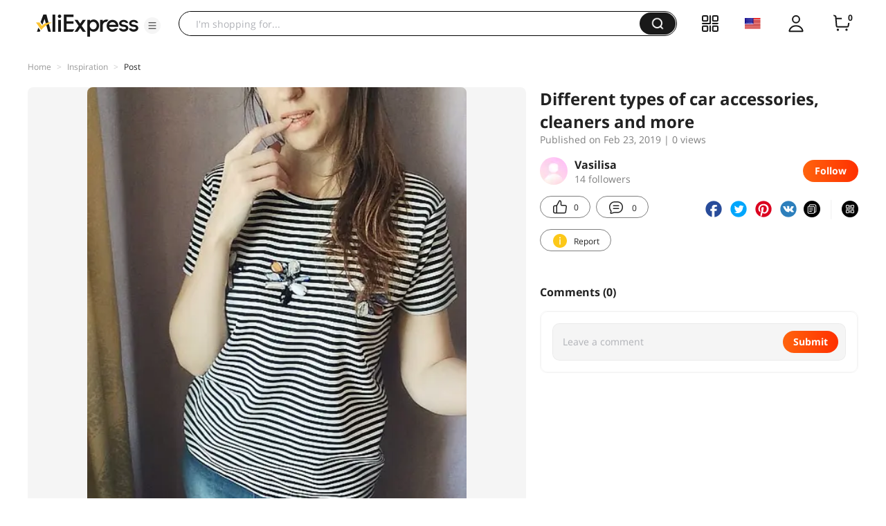

--- FILE ---
content_type: application/javascript
request_url: https://aplus.aliexpress.com/eg.js?t=1769604334106
body_size: -75
content:
window.goldlog=(window.goldlog||{});goldlog.Etag="7fIAImeYgBECARLbSDlBv3jL";goldlog.stag=1;

--- FILE ---
content_type: application/javascript
request_url: https://aplus.aliexpress.com/eg.js?t=1769604331604
body_size: 75
content:
window.goldlog=(window.goldlog||{});goldlog.Etag="7fIAIohkSEcCARLbSDnT2l8o";goldlog.stag=2;